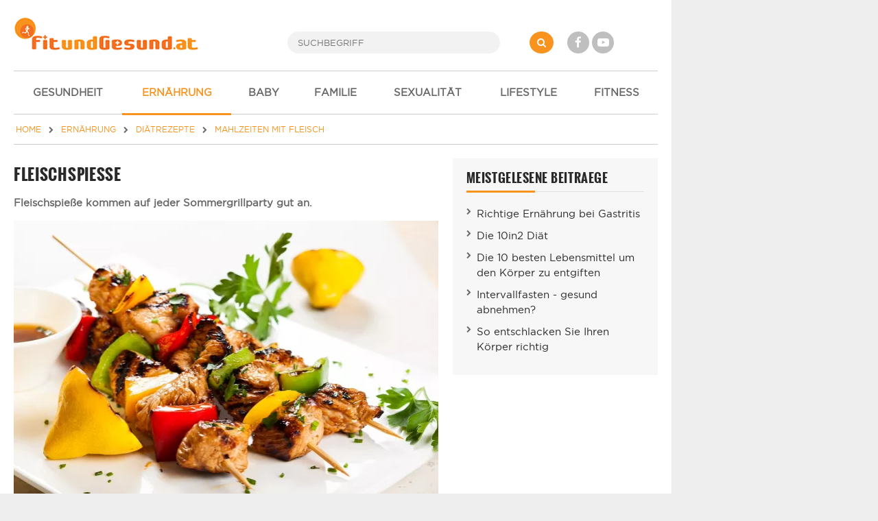

--- FILE ---
content_type: text/html; charset=UTF-8
request_url: https://www.fitundgesund.at/fleischspiesse-artikel-1941
body_size: 5287
content:
<!doctype html>
<html lang="de">
<head>
    

<meta name="viewport" content="width=device-width, initial-scale=1">
<meta http-equiv="X-UA-Compatible" content="IE=Edge,chrome=1">
<meta name="description" content="Fleischspieße kommen auf jeder Sommergrillparty gut an." /><title>Fleischspieße</title>
<link rel="shortcut icon" href="/assets/img/design/favicon.ico" type="image/x-icon" />

<link rel="stylesheet" href="/assets/css/font-awesome-4.7.0/css/font-awesome.min.css">
	<link type="text/css" rel="stylesheet" href="/assets/css/app/app.css?1698160826" />



<meta property="og:type" content="article" />
<meta property="og:image" content="https://www.fitundgesund.at/upload/artikel/1941/460_t_fleischspiesse.jpg" />
<meta property="og:title" content="Fleischspie&szlig;e" /><meta property="og:description" content="Fleischspie&szlig;e kommen auf jeder Sommergrillparty gut an." /><meta property="og:url" content="https://www.fitundgesund.at/fleischspiesse-artikel-1941" /><link rel="canonical" href="https://www.fitundgesund.at/fleischspiesse-artikel-1941" /><meta property="og:type" content="website" />

<script type="application/ld+json">[{"@context":"http:\/\/schema.org","@type":"BreadcrumbList","itemListElement":[{"@type":"ListItem","position":1,"item":{"@id":"\/","name":"Home"}},{"@type":"ListItem","position":2,"item":{"@id":"\/ernaehrung","name":"Ernährung"}},{"@type":"ListItem","position":3,"item":{"@id":"\/diaetrezepte","name":"Diätrezepte"}},{"@type":"ListItem","position":4,"item":{"@id":"\/fleisch-rezepte","name":"Mahlzeiten mit Fleisch"}}]},{"@context":"http:\/\/schema.org","@type":"Article","name":"Fleischspieße","url":"https:\/\/www.fitundgesund.at\/fleischspiesse-artikel-1941","image":["\/upload\/artikel\/1941\/780_d_fleischspiesse.jpg","\/upload\/artikel\/1941\/1600x1200_fleischspiesse.jpg","\/upload\/artikel\/1941\/1600x900_fleischspiesse.jpg"],"headline":"Fleischspieße","description":"Fleischspieße kommen auf jeder Sommergrillparty gut an.","mainEntityOfPage":{"@type":"WebPage","@id":"https:\/\/www.fitundgesund.at\/fleischspiesse-artikel-1941"},"datePublished":"2009-11-18","dateModified":"2015-12-15","publisher":{"@type":"Organization","name":"FitUndGesund.at","logo":{"@type":"ImageObject","url":"https:\/\/www.fitundgesund.at\/assets\/img\/logos\/logo.png","width":270,"height":49}},"author":{"@type":"Person","name":"FitundGesund Redaktion"}}]</script>

<script>
    var docW = window.innerWidth || document.documentElement.clientWidth || document.body.clientWidth,
        bmm_prod = true,
        isMobile = docW < 768;
</script>






</head>
<body class="cbp-spmenu-push ">
    <div id="container">

        <header id="header">
            <div id="topheader">
    <div id="mobile_menu_btn" class="mobileMenuToggle"><i class="fa fa-bars"></i></div>

    <a href="/" id="logo"><img src="/assets/img/logos/logo.png" alt="Logo"></a>

    <form id="search" action="/suche" method="get">
        <button type="submit" name="" value="" class="fa fa-search"></button>
        <input type="search" name="s" placeholder="SUCHBEGRIFF" autocomplete="off">
    </form>

    <div id="social">
        <a href="http://www.facebook.com/FitUndGesund.at" target="_blank" rel="nofollow" class="fa fa-facebook"></a>
        <a href="https://www.youtube.com/user/FitUndGesundAT" target="_blank" rel="nofollow" class="fa fa-youtube-play"></a>
    </div>

    <div id="login">
                    
            </div>
</div>

<div id="navi_con">
    <nav id="main-nav">
        <ul>
                            <li ">
                                        <a href="/gesundheit"><i class="icon-"></i> GESUNDHEIT</a>

                                    </li>
                            <li  class="active-f">
                                        <a href="/ernaehrung"><i class="icon-"></i> ERNÄHRUNG</a>

                                            <ul class="subnav">
                                                            <li ">
                                    <a href="/abnehmen">Abnehmen</a>
                                </li>
                                                            <li ">
                                    <a href="/diaeten">Diäten im Überblick</a>
                                </li>
                                                            <li ">
                                    <a href="/ernaehrungsluegen">Ernährungslügen</a>
                                </li>
                                                            <li ">
                                    <a href="/gesunde-ernaehrung">gesunde Ernährung</a>
                                </li>
                                                            <li ">
                                    <a href="/kalorientabelle">Kalorientabelle</a>
                                </li>
                                                            <li  class="active-f">
                                    <a href="/diaetrezepte">Diätrezepte</a>
                                </li>
                                                            <li ">
                                    <a href="/vitamine">Vitamine im Überblick</a>
                                </li>
                                                            <li ">
                                    <a href="/mineralstoffe-spurenelemente">Mineralstoffe</a>
                                </li>
                                                            <li ">
                                    <a href="/rezepte-krankheiten">Erkrankungen - Rezepte</a>
                                </li>
                                                            <li ">
                                    <a href="/bmi-rechner">BMI-Rechner</a>
                                </li>
                                                            <li ">
                                    <a href="/kalorien-grundumsatz">Kalorien-Grundumsatz</a>
                                </li>
                                                            <li ">
                                    <a href="/krankheit-ernaehrung">Krankheit & Ernährung</a>
                                </li>
                                                    </ul>
                                    </li>
                            <li ">
                                        <a href="/schwangerschaft-baby"><i class="icon-"></i> BABY</a>

                                    </li>
                            <li ">
                                        <a href="/familie-kinder"><i class="icon-"></i> FAMILIE</a>

                                    </li>
                            <li ">
                                        <a href="/liebe-sexualitaet"><i class="icon-"></i> SEXUALITÄT</a>

                                    </li>
                            <li ">
                                        <a href="/mode-lifestyle-beauty"><i class="icon-"></i> LIFESTYLE</a>

                                    </li>
                            <li ">
                                        <a href="/fitness"><i class="icon-"></i> FITNESS</a>

                                    </li>
                    </ul>
    </nav>

    <div id="navi_overlay"></div>
</div>
        </header>

        <div id="middle">
                                        <div id="breadcrumb">
    <a href="/" itemprop="url"><span itemprop="title">HOME</span></a>

                        <i class="fa fa-chevron-right"></i>
            <a href="/ernaehrung" itemprop="url"><span itemprop="title">ERNÄHRUNG</span></a>
                                <i class="fa fa-chevron-right"></i>
            <a href="/diaetrezepte" itemprop="url"><span itemprop="title">DIÄTREZEPTE</span></a>
                                <i class="fa fa-chevron-right"></i>
            <a href="/fleisch-rezepte" itemprop="url"><span itemprop="title">MAHLZEITEN MIT FLEISCH</span></a>
                                </div>
            

                                        <div class="grid">
                    <main class="col col-2-3" id="main">
                                
                
                        <article data-article="RZT/1941" class="article">
    
    <h1>Fleischspieße</h1>
    
            <header class="teaser_lang">
            <p>Fleischspieße kommen auf jeder Sommergrillparty gut an.</p>
        </header>
    
    <div itemprop="articleBody">
        <p><div class='content_img'><picture class="lazy">
<source type="image/webp" data-srcset="/upload/artikel/1941/620_d_fleischspiesse.webp 620w, /upload/artikel/1941/460_d_fleischspiesse.webp 460w, /upload/artikel/1941/380_d_fleischspiesse.webp 380w, /upload/artikel/1941/300_d_fleischspiesse.webp 300w, /upload/artikel/1941/220_d_fleischspiesse.webp 220w" sizes="1px" />
<source type="image/jpeg" data-srcset="/upload/artikel/1941/620_d_fleischspiesse.jpg 620w, /upload/artikel/1941/460_d_fleischspiesse.jpg 460w, /upload/artikel/1941/380_d_fleischspiesse.jpg 380w, /upload/artikel/1941/300_d_fleischspiesse.jpg 300w, /upload/artikel/1941/220_d_fleischspiesse.jpg 220w" sizes="1px" />
<img alt="Fleischspieße" data-src="/upload/artikel/1941/620_d_fleischspiesse.jpg" />
</picture><small>Fleischspieße sind ein Klassiker auf jeder Grillparty. (Foto by: sarsmis / Depositphotos)</small></div></p>

<div id="sas_23362_cont"><div id="sas_23362" class="sas_ad"></div><script>if(docW < 1024) {sas.cmd.push(function() {sas.render("23362");});}</script></div><h2>Zutaten für 4 Portionen:</h2>

<ul>
	<li>2 Stk Hühnerbrustfilets</li>
	<li>2 Stk Kalbfleischfilet</li>
	<li>4 Stk Zwiebeln</li>
	<li>4 Stk Paprika, grün, gelb und orange</li>
	<li>120 ml Olivenöl zum Marinieren</li>
	<li>1 EL Grillgewürz zum Marinieren</li>
	<li>1 Prise Salz und Pfeffer</li>
</ul>

<h2>Zubereitung:</h2>

<ol>
	<li>Das Fleisch in 2 cm dicke Würfel schneiden, mit Salz und Pfeffer würzen. Grillgewürz und Olivenöl in einer Schüssel gut verrühren und die Fleischwürfel 20 Min. darin einlegen. - bei einer längeren Marinierzeit wird der Geschmack noch intensiver.</li>
	<li>Paprikaschoten und Zwiebeln ebenfalls in 2 cm große Würfel schneiden. Nun die Zutaten abwechselnd, Fleisch-Zwiebel-Paprika auf Holzspieße stecken. Mit der Fleischmarinade nochmal gut pepinseln und auf den Grill legen bis das Fleisch goldbraun gegrillt ist.</li>
</ol>

<p>Mit einer Knoblauch-Dipp-Sauce servieren.</p>

<p><strong>Zubereitungszeit:</strong> 45 Minuten</p>

<p><strong>Kalorien:</strong> 254 kcal pro Portion</p>

    </div>

    <div class="sec n-print">
        <div class="grid">
    <div class="social_likes col col-2-3">
        <a target="_blank" href="https://www.facebook.com/sharer/sharer.php?u=https://www.fitundgesund.at/fleischspiesse-artikel-1941" class="fb-count" data-gatrack='["Socialcounter","Fb"]' >-</a>
        <a target="_blank" href="//de.pinterest.com/pin/create/button/?url=https%3A%2F%2Fwww.fitundgesund.at%2Ffleischspiesse-artikel-1941&media=https%3A%2F%2Fwww.fitundgesund.at%2Fupload%2Fartikel%2F1941%2F460_t_fleischspiesse.jpg&description=Fleischspie%C3%9Fe" class="pinterest-count" data-gatrack='["Socialcounter","Pinterest"]' >-</a>        <a class="print-it tooltip" title="Drucken"><i class="fa fa-print"></i></a>
        <a class="save tooltip" title="Speichern" data-userpopup="/user/bookmark/modal/add/RZT?ids=1941"><i class="fa fa-floppy-o"></i></a>
    </div>

            <div class="col col-1-3 text-right text-left-xs">
            

<div>
    <div class="rateit" data-rateitsize="30" data-rateit-value="3.5" data-rateit-ispreset="true"  ></div><br>
            <small>Bewertung: Ø <span id="rateit_value" itemprop="ratingValue">3,5</span> (<span id="rateit_count" itemprop="reviewCount">8</span> Stimmen)</small>
    </div>
        </div>
    </div>
    </div>

        <div class="mtop20 mbottom20">
        
        <hr>
                <p class="mbottom20 mtop20">
            <strong>Autor:</strong> FitundGesund Redaktion<br>                        <strong>Infos zum Autor:</strong> Medizinredakteure und Journalisten<br>            <strong>Erstellt am:</strong> 18.11.2009<br>
                        <strong>Überarbeitet am:</strong> 15.12.2015<br>        </p>
            </div>
</article>

<div class="n-print">
    

                <section class="comments sec">
    <h2>User Kommentare</h2>

    <div class="comment_new" id="comment_n">
        <form method="post" action="/user/kommentar/posten">
    <input type="hidden" name="content_cd" value="RZT">
    <input type="hidden" name="content_id" value="1941">
    <input type="hidden" name="parent_id" value="n">
    <textarea name="text" placeholder="Geben Sie hier Ihren Kommentar ein..." required="required" title="Ihr Kommentar (mindestens 20, maximal 700 Zeichen)"></textarea>
    <button class="btn btn-orange right" type="submit">Kommentar abgeben</button>
</form>    </div>

    </section>    </div>

                    </main>

                    <div class="col col-1-3 col-m-2-2" id="rightbar">
                        
                
                
    <section class="sec quicklinks ">
                                <div class="heading">MEISTGELESENE BEITRAEGE</div>
            

        <ul>
                            <li><a  href="/ernaehrung-bei-gastritis-artikel-965">Richtige Ernährung bei Gastritis</a></li>
                            <li><a  href="/bernhard-ludwig-diaet-in-artikel-1363">Die 10in2 Diät</a></li>
                            <li><a  href="/lebensmittel-um-den-koerper-zu-entgiften-artikel-2137">Die 10 besten Lebensmittel um den Körper zu entgiften</a></li>
                            <li><a  href="/intervallfasten-artikel-2727">Intervallfasten - gesund abnehmen?</a></li>
                            <li><a  href="/so-entschlacken-sie-ihren-koerper-richtig-artikel-1743">So entschlacken Sie Ihren Körper richtig</a></li>
                    </ul>
    </section>

    


                        
                    </div>
                </div>
                    </div>

        <footer id="footer">
            <div class="grid">
    <div class="col col-1-4 col-s-1-2 col-xs-1-1">
        <a href="/">
            <img src="/assets/img/logos/transparent.png" alt="Logo" />
        </a>
        <p class="credits">&copy; 2008-2026 FitUndGesund<br>Alle Rechte vorbehalten</p>
    </div>

    <nav class="col col-1-4 col-s-1-2">
        <ul>
            <li><a href="/impressum">Impressum</a></li>
            <li><a href="/kontakt">Kontakt</a></li>
            <li><a href="/datenschutzbestimmungen">Datenschutz</a></li>
            <li><a href="/werbung">Werbung</a></li>
            <li><a href="/newsletter">Newsletter</a></li>
            <li><a href="/gewinnspiel">Gewinnspiel</a></li>
            <li><a href="/ueber-uns">Über uns</a></li>
        </ul>
    </nav>

    <nav class="col col-1-4 col-s-1-2">
        <ul>
            <li><a href="/eisprungkalender">Eisprungkalender</a></li>
            <li><a href="/schwangerschaftsrechner">Schwangerschaftsrechner</a></li>
            <li><a href="/trainingsplan">Trainingspläne</a></li>
            <li><a href="/bmi-rechner">BMI Rechner</a></li>
            <li><a href="/diaetrezepte">Diätrezepte</a></li>
        </ul>
    </nav>

    <div class="col col-1-4 col-s-1-2 col-xs-1-1 social">
        <ul>
            <li><a href="https://www.facebook.com/FitUndGesund.at" target="_blank" rel="nofollow"><i class="fa fa-facebook"></i> Facebook</a></li>
            <li><a href="https://www.youtube.com/user/FitUndGesundAT" target="_blank" rel="nofollow"><i class="fa fa-youtube-play"></i> Youtube</a></li>
            <li><a href="https://www.pinterest.at/fitundgesundat/" target="_blank" rel="nofollow"><i class="fa fa-pinterest-p"></i> Pinterest</a></li>
        </ul>
    </div>
</div>

<div id="bottom">
    Die Informationen auf FitUndGesund.at stellen in KEINER Weise Ersatz für professionelle Beratungen oder Behandlungen durch ausgebildete und anerkannte Ärzte dar. Der Inhalt dient ausschließlich zu Informationszwecke und darf NICHT verwendet werden, um eigenständig Diagnosen zu stellen oder Behandlungen anzufangen.
</div>
        </footer>
    </div>

    <img src="/assets/img/logos/transparent.png" id="printlogo" alt="Logo" />

        
<script src="/assets/js/app/combined.js" class="optanon-category-C0001"></script>

<script>
    // Lazy Load
    var LazyLoad = {
        init: function() {
            document.addEventListener("DOMContentLoaded", LazyLoad.listener);
        },
        listener: function () {
            var lazyImages = [].slice.call(document.querySelectorAll("picture.lazy"));

            if ("IntersectionObserver" in window) {
                let lazyImageObserver = new IntersectionObserver(function(entries, observer) {
                    entries.forEach(function(entry) {
                        if (entry.isIntersecting) {
                            let lazyImage = entry.target;
                            LazyLoad.run(lazyImage);
                            lazyImageObserver.unobserve(lazyImage);
                        }
                    });
                });

                lazyImages.forEach(function(lazyImage) {
                    lazyImageObserver.observe(lazyImage);
                });
            }
        },
        run: function(picture) {
            let sizes = Math.round(picture.getBoundingClientRect().width / window.innerWidth*100)  +'vw';
            LazyLoad.loop(picture, "source", function(tag) {
                tag["srcset"] = tag.dataset["srcset"];
                tag["sizes"] = sizes;
                delete tag.dataset["srcset"];
            });
            LazyLoad.loop(picture, "img", function(tag) {
                tag["src"] = tag.dataset["src"];
                delete tag.dataset["src"];
            });
            picture.querySelector("img").onload = function() {
                picture.classList.remove("lazy");
                picture.classList.add("lazyLoaded");
            }
        },
        loop: function (picture, query, cb) {
            let items = picture.querySelectorAll(query);
            for(i = 0; i < items.length; ++i) {
                cb(items[i]);
            }
        }
    };
    LazyLoad.init();
</script>



        <div class="modal fade" id="myModal" role="dialog" tabindex='-1'><div class="modal-dialog"><div class="modal-content"></div></div></div>

    <div id="mobil-overlay" class="hidden"></div>
</body>
</html>
<!-- HTML-Cache: 2026-01-28 13:12:27, Path : /fleischspiesse-artikel-1941, Valid till: 2026-01-30 13:12:27 -->

--- FILE ---
content_type: text/css; charset=utf-8
request_url: https://www.fitundgesund.at/assets/css/app/app.css?1698160826
body_size: 10275
content:
.tooltipster-default{border-radius:5px;border:2px solid #000;background:#4c4c4c;color:#fff}.tooltipster-default .tooltipster-content{font-family:Arial,sans-serif;font-size:14px;line-height:16px;padding:8px 10px;overflow:hidden}.tooltipster-icon{cursor:help;margin-left:4px}.tooltipster-base{padding:0;font-size:0;line-height:0;position:absolute;left:0;top:0;z-index:9999999;pointer-events:none;width:auto;overflow:visible}.tooltipster-base .tooltipster-content{overflow:hidden}.tooltipster-arrow{display:block;text-align:center;width:100%;height:100%;position:absolute;top:0;left:0;z-index:-1}.tooltipster-arrow span,.tooltipster-arrow-border{display:block;width:0;height:0;position:absolute}.tooltipster-arrow-top span,.tooltipster-arrow-top-right span,.tooltipster-arrow-top-left span{border-left:8px solid transparent !important;border-right:8px solid transparent !important;border-top:8px solid;bottom:-7px}.tooltipster-arrow-top .tooltipster-arrow-border,.tooltipster-arrow-top-right .tooltipster-arrow-border,.tooltipster-arrow-top-left .tooltipster-arrow-border{border-left:9px solid transparent !important;border-right:9px solid transparent !important;border-top:9px solid;bottom:-7px}.tooltipster-arrow-bottom span,.tooltipster-arrow-bottom-right span,.tooltipster-arrow-bottom-left span{border-left:8px solid transparent !important;border-right:8px solid transparent !important;border-bottom:8px solid;top:-7px}.tooltipster-arrow-bottom .tooltipster-arrow-border,.tooltipster-arrow-bottom-right .tooltipster-arrow-border,.tooltipster-arrow-bottom-left .tooltipster-arrow-border{border-left:9px solid transparent !important;border-right:9px solid transparent !important;border-bottom:9px solid;top:-7px}.tooltipster-arrow-top span,.tooltipster-arrow-top .tooltipster-arrow-border,.tooltipster-arrow-bottom span,.tooltipster-arrow-bottom .tooltipster-arrow-border{left:0;right:0;margin:0 auto}.tooltipster-arrow-top-left span,.tooltipster-arrow-bottom-left span{left:6px}.tooltipster-arrow-top-left .tooltipster-arrow-border,.tooltipster-arrow-bottom-left .tooltipster-arrow-border{left:5px}.tooltipster-arrow-top-right span,.tooltipster-arrow-bottom-right span{right:6px}.tooltipster-arrow-top-right .tooltipster-arrow-border,.tooltipster-arrow-bottom-right .tooltipster-arrow-border{right:5px}.tooltipster-arrow-left span,.tooltipster-arrow-left .tooltipster-arrow-border{border-top:8px solid transparent !important;border-bottom:8px solid transparent !important;border-left:8px solid;top:50%;margin-top:-7px;right:-7px}.tooltipster-arrow-left .tooltipster-arrow-border{border-top:9px solid transparent !important;border-bottom:9px solid transparent !important;border-left:9px solid;margin-top:-8px}.tooltipster-arrow-right span,.tooltipster-arrow-right .tooltipster-arrow-border{border-top:8px solid transparent !important;border-bottom:8px solid transparent !important;border-right:8px solid;top:50%;margin-top:-7px;left:-7px}.tooltipster-arrow-right .tooltipster-arrow-border{border-top:9px solid transparent !important;border-bottom:9px solid transparent !important;border-right:9px solid;margin-top:-8px}.tooltipster-fade{opacity:0;-webkit-transition-property:opacity;-moz-transition-property:opacity;-o-transition-property:opacity;-ms-transition-property:opacity;transition-property:opacity}.tooltipster-fade-show{opacity:1}.tooltipster-grow{-webkit-transform:scale(0, 0);-moz-transform:scale(0, 0);-o-transform:scale(0, 0);-ms-transform:scale(0, 0);transform:scale(0, 0);-webkit-transition-property:-webkit-transform;-moz-transition-property:-moz-transform;-o-transition-property:-o-transform;-ms-transition-property:-ms-transform;transition-property:transform;-webkit-backface-visibility:hidden}.tooltipster-grow-show{-webkit-transform:scale(1, 1);-moz-transform:scale(1, 1);-o-transform:scale(1, 1);-ms-transform:scale(1, 1);transform:scale(1, 1);-webkit-transition-timing-function:cubic-bezier(.175, .885, .32, 1);-webkit-transition-timing-function:cubic-bezier(.175, .885, .32, 1.15);-moz-transition-timing-function:cubic-bezier(.175, .885, .32, 1.15);-ms-transition-timing-function:cubic-bezier(.175, .885, .32, 1.15);-o-transition-timing-function:cubic-bezier(.175, .885, .32, 1.15);transition-timing-function:cubic-bezier(.175, .885, .32, 1.15)}.tooltipster-swing{opacity:0;-webkit-transform:rotateZ(4deg);-moz-transform:rotateZ(4deg);-o-transform:rotateZ(4deg);-ms-transform:rotateZ(4deg);transform:rotateZ(4deg);-webkit-transition-property:-webkit-transform,opacity;-moz-transition-property:-moz-transform;-o-transition-property:-o-transform;-ms-transition-property:-ms-transform;transition-property:transform}.tooltipster-swing-show{opacity:1;-webkit-transform:rotateZ(0deg);-moz-transform:rotateZ(0deg);-o-transform:rotateZ(0deg);-ms-transform:rotateZ(0deg);transform:rotateZ(0deg);-webkit-transition-timing-function:cubic-bezier(.23, .635, .495, 1);-webkit-transition-timing-function:cubic-bezier(.23, .635, .495, 2.4);-moz-transition-timing-function:cubic-bezier(.23, .635, .495, 2.4);-ms-transition-timing-function:cubic-bezier(.23, .635, .495, 2.4);-o-transition-timing-function:cubic-bezier(.23, .635, .495, 2.4);transition-timing-function:cubic-bezier(.23, .635, .495, 2.4)}.tooltipster-fall{top:0;-webkit-transition-property:top;-moz-transition-property:top;-o-transition-property:top;-ms-transition-property:top;transition-property:top;-webkit-transition-timing-function:cubic-bezier(.175, .885, .32, 1);-webkit-transition-timing-function:cubic-bezier(.175, .885, .32, 1.15);-moz-transition-timing-function:cubic-bezier(.175, .885, .32, 1.15);-ms-transition-timing-function:cubic-bezier(.175, .885, .32, 1.15);-o-transition-timing-function:cubic-bezier(.175, .885, .32, 1.15);transition-timing-function:cubic-bezier(.175, .885, .32, 1.15)}.tooltipster-fall.tooltipster-dying{-webkit-transition-property:all;-moz-transition-property:all;-o-transition-property:all;-ms-transition-property:all;transition-property:all;top:0px !important;opacity:0}.tooltipster-slide{left:-40px;-webkit-transition-property:left;-moz-transition-property:left;-o-transition-property:left;-ms-transition-property:left;transition-property:left;-webkit-transition-timing-function:cubic-bezier(.175, .885, .32, 1);-webkit-transition-timing-function:cubic-bezier(.175, .885, .32, 1.15);-moz-transition-timing-function:cubic-bezier(.175, .885, .32, 1.15);-ms-transition-timing-function:cubic-bezier(.175, .885, .32, 1.15);-o-transition-timing-function:cubic-bezier(.175, .885, .32, 1.15);transition-timing-function:cubic-bezier(.175, .885, .32, 1.15)}.tooltipster-slide.tooltipster-dying{-webkit-transition-property:all;-moz-transition-property:all;-o-transition-property:all;-ms-transition-property:all;transition-property:all;left:0px !important;opacity:0}.tooltipster-content-changing{opacity:0.5;-webkit-transform:scale(1.1, 1.1);-moz-transform:scale(1.1, 1.1);-o-transform:scale(1.1, 1.1);-ms-transform:scale(1.1, 1.1);transform:scale(1.1, 1.1)}.mfp-bg{top:0;left:0;width:100%;height:100%;z-index:1042;overflow:hidden;position:fixed;background:#0b0b0b;opacity:0.8;filter:alpha(opacity=80)}.mfp-wrap{top:0;left:0;width:100%;height:100%;z-index:1043;position:fixed;outline:none !important;-webkit-backface-visibility:hidden}.mfp-container{text-align:center;position:absolute;width:100%;height:100%;left:0;top:0;padding:0 8px;-webkit-box-sizing:border-box;-moz-box-sizing:border-box;box-sizing:border-box}.mfp-container:before{content:'';display:inline-block;height:100%;vertical-align:middle}.mfp-align-top .mfp-container:before{display:none}.mfp-content{position:relative;display:inline-block;vertical-align:middle;margin:0 auto;text-align:left;z-index:1045}.mfp-inline-holder .mfp-content,.mfp-ajax-holder .mfp-content{width:100%;cursor:auto}.mfp-ajax-cur{cursor:progress}.mfp-zoom-out-cur,.mfp-zoom-out-cur .mfp-image-holder .mfp-close{cursor:-moz-zoom-out;cursor:-webkit-zoom-out;cursor:zoom-out}.mfp-zoom{cursor:pointer;cursor:-webkit-zoom-in;cursor:-moz-zoom-in;cursor:zoom-in}.mfp-auto-cursor .mfp-content{cursor:auto}.mfp-close,.mfp-arrow,.mfp-preloader,.mfp-counter{-webkit-user-select:none;-moz-user-select:none;user-select:none}.mfp-loading.mfp-figure{display:none}.mfp-hide{display:none !important}.mfp-preloader{color:#cccccc;position:absolute;top:50%;width:auto;text-align:center;margin-top:-0.8em;left:8px;right:8px;z-index:1044}.mfp-preloader a{color:#cccccc}.mfp-preloader a:hover{color:white}.mfp-s-ready .mfp-preloader{display:none}.mfp-s-error .mfp-content{display:none}button.mfp-close,button.mfp-arrow{overflow:visible;cursor:pointer;background:transparent;border:0;-webkit-appearance:none;display:block;outline:none;padding:0;z-index:1046;-webkit-box-shadow:none;box-shadow:none}button::-moz-focus-inner{padding:0;border:0}.mfp-close{width:44px;height:44px;line-height:44px;position:absolute;right:0;top:0;text-decoration:none;text-align:center;opacity:0.65;filter:alpha(opacity=65);padding:0 0 18px 10px;color:white;font-style:normal;font-size:28px;font-family:Arial, Baskerville, monospace}.mfp-close:hover,.mfp-close:focus{opacity:1;filter:alpha(opacity=100)}.mfp-close:active{top:1px}.mfp-close-btn-in .mfp-close{color:#333333}.mfp-image-holder .mfp-close,.mfp-iframe-holder .mfp-close{color:white;right:-6px;text-align:right;padding-right:6px;width:100%}.mfp-counter{position:absolute;top:0;right:0;color:#cccccc;font-size:12px;line-height:18px}.mfp-arrow{position:absolute;opacity:0.65;filter:alpha(opacity=65);margin:0;top:50%;margin-top:-55px;padding:0;width:90px;height:110px;-webkit-tap-highlight-color:rgba(0,0,0,0)}.mfp-arrow:active{margin-top:-54px}.mfp-arrow:hover,.mfp-arrow:focus{opacity:1;filter:alpha(opacity=100)}.mfp-arrow:before,.mfp-arrow:after,.mfp-arrow .mfp-b,.mfp-arrow .mfp-a{content:'';display:block;width:0;height:0;position:absolute;left:0;top:0;margin-top:35px;margin-left:35px;border:medium inset transparent}.mfp-arrow:after,.mfp-arrow .mfp-a{border-top-width:13px;border-bottom-width:13px;top:8px}.mfp-arrow:before,.mfp-arrow .mfp-b{border-top-width:21px;border-bottom-width:21px;opacity:0.7}.mfp-arrow-left{left:0}.mfp-arrow-left:after,.mfp-arrow-left .mfp-a{border-right:17px solid white;margin-left:31px}.mfp-arrow-left:before,.mfp-arrow-left .mfp-b{margin-left:25px;border-right:27px solid #3f3f3f}.mfp-arrow-right{right:0}.mfp-arrow-right:after,.mfp-arrow-right .mfp-a{border-left:17px solid white;margin-left:39px}.mfp-arrow-right:before,.mfp-arrow-right .mfp-b{border-left:27px solid #3f3f3f}.mfp-iframe-holder{padding-top:40px;padding-bottom:40px}.mfp-iframe-holder .mfp-content{line-height:0;width:100%;max-width:900px}.mfp-iframe-holder .mfp-close{top:-40px}.mfp-iframe-scaler{width:100%;height:0;overflow:hidden;padding-top:56.25%}.mfp-iframe-scaler iframe{position:absolute;display:block;top:0;left:0;width:100%;height:100%;box-shadow:0 0 8px rgba(0,0,0,0.6);background:black}img.mfp-img{width:auto;max-width:100%;height:auto;display:block;line-height:0;-webkit-box-sizing:border-box;-moz-box-sizing:border-box;box-sizing:border-box;padding:40px 0 40px;margin:0 auto}.mfp-figure{line-height:0}.mfp-figure:after{content:'';position:absolute;left:0;top:40px;bottom:40px;display:block;right:0;width:auto;height:auto;z-index:-1;box-shadow:0 0 8px rgba(0,0,0,0.6);background:#444444}.mfp-figure small{color:#bdbdbd;display:block;font-size:12px;line-height:14px}.mfp-figure figure{margin:0}.mfp-bottom-bar{margin-top:-36px;position:absolute;top:100%;left:0;width:100%;cursor:auto}.mfp-title{text-align:left;line-height:18px;color:#f3f3f3;word-wrap:break-word;padding-right:36px}.mfp-image-holder .mfp-content{max-width:100%}.mfp-gallery .mfp-image-holder .mfp-figure{cursor:pointer}@media screen and (max-width:800px) and (orientation:landscape),screen and (max-height:300px){.mfp-img-mobile .mfp-image-holder{padding-left:0;padding-right:0}.mfp-img-mobile img.mfp-img{padding:0}.mfp-img-mobile .mfp-figure:after{top:0;bottom:0}.mfp-img-mobile .mfp-figure small{display:inline;margin-left:5px}.mfp-img-mobile .mfp-bottom-bar{background:rgba(0,0,0,0.6);bottom:0;margin:0;top:auto;padding:3px 5px;position:fixed;-webkit-box-sizing:border-box;-moz-box-sizing:border-box;box-sizing:border-box}.mfp-img-mobile .mfp-bottom-bar:empty{padding:0}.mfp-img-mobile .mfp-counter{right:5px;top:3px}.mfp-img-mobile .mfp-close{top:0;right:0;width:35px;height:35px;line-height:35px;background:rgba(0,0,0,0.6);position:fixed;text-align:center;padding:0}}@media all and (max-width:900px){.mfp-arrow{-webkit-transform:scale(.75);transform:scale(.75)}.mfp-arrow-left{-webkit-transform-origin:0;transform-origin:0}.mfp-arrow-right{-webkit-transform-origin:100%;transform-origin:100%}.mfp-container{padding-left:6px;padding-right:6px}}.mfp-ie7 .mfp-img{padding:0}.mfp-ie7 .mfp-bottom-bar{width:600px;left:50%;margin-left:-300px;margin-top:5px;padding-bottom:5px}.mfp-ie7 .mfp-container{padding:0}.mfp-ie7 .mfp-content{padding-top:44px}.mfp-ie7 .mfp-close{top:0;right:0;padding-top:0}@charset "UTF-8";/*!
 * Pikaday
 * Copyright © 2014 David Bushell | BSD & MIT license | http://dbushell.com/
 */.pika-single{z-index:9999;display:block;position:relative;color:#333;background:#fff;border:1px solid #ccc;border-bottom-color:#bbb;font-family:"Helvetica Neue",Helvetica,Arial,sans-serif}.pika-single:before,.pika-single:after{content:" ";display:table}.pika-single:after{clear:both}.pika-single{*zoom:1}.pika-single.is-hidden{display:none}.pika-single.is-bound{position:absolute;box-shadow:0 5px 15px -5px rgba(0,0,0,0.5)}.pika-lendar{float:left;width:240px;margin:8px}.pika-title{position:relative;text-align:center}.pika-label{display:inline-block;*display:inline;position:relative;z-index:9999;overflow:hidden;margin:0;padding:5px 3px;font-size:14px;line-height:20px;font-weight:bold;background-color:#fff}.pika-title select{cursor:pointer;position:absolute;z-index:9998;margin:0;left:0;top:5px;filter:alpha(opacity=0);opacity:0}.pika-prev,.pika-next{display:block;cursor:pointer;position:relative;outline:none;border:0;padding:0;width:20px;height:30px;text-indent:20px;white-space:nowrap;overflow:hidden;background-color:transparent;background-position:center center;background-repeat:no-repeat;background-size:75% 75%;opacity:.5;*position:absolute;*top:0}.pika-prev:hover,.pika-next:hover{opacity:1}.pika-prev,.is-rtl .pika-next{float:left;background-image:url('[data-uri]');*left:0}.pika-next,.is-rtl .pika-prev{float:right;background-image:url('[data-uri]');*right:0}.pika-prev.is-disabled,.pika-next.is-disabled{cursor:default;opacity:.2}.pika-select{display:inline-block;*display:inline}.pika-table{width:100%;border-collapse:collapse;border-spacing:0;border:0}.pika-table th,.pika-table td{width:14.285714285714286%;padding:0}.pika-table th{color:#999;font-size:12px;line-height:25px;font-weight:bold;text-align:center}.pika-button{cursor:pointer;display:block;box-sizing:border-box;-moz-box-sizing:border-box;outline:none;border:0;margin:0;width:100%;padding:5px;color:#666;font-size:12px;line-height:15px;text-align:right;background:#f5f5f5}.pika-week{font-size:11px;color:#999}.is-today .pika-button{color:#33aaff;font-weight:bold}.is-selected .pika-button{color:#fff;font-weight:bold;background:#33aaff;box-shadow:inset 0 1px 3px #178fe5;border-radius:3px}.is-disabled .pika-button{pointer-events:none;cursor:default;color:#999;opacity:.3}.pika-button:hover{color:#fff !important;background:#ff8000 !important;box-shadow:none !important;border-radius:3px !important}.pika-table abbr{border-bottom:none;cursor:help}.grid{list-style:none;margin-left:-20px}.grid>.col-2-2,.grid>.col-3-3,.grid>.col-4-4,.grid>.col-5-5,.grid>.col-6-6,.grid>.col-8-8,.grid>.col-12-12{width:100%}.grid>.col-1-2,.grid>.col-2-4,.grid>.col-3-6,.grid>.col-4-8,.grid>.col-6-12{width:50%}.grid>.col-1-3,.grid>.col-2-6,.grid>.col-4-12{width:33.33333%}.grid>.col-2-3,.grid>.col-4-6,.grid>.col-8-12{width:66.66667%}.grid>.col-1-4,.grid>.col-2-8,.grid>.col-3-12{width:25%}.grid>.col-3-4,.grid>.col-6-8,.grid>.col-9-12{width:75%}.grid>.col-push-2-2,.grid>.col-push-3-3,.grid>.col-push-4-4,.grid>.col-push-5-5,.grid>.col-push-6-6,.grid>.col-push-8-8,.grid>.col-push-12-12{margin-left:100%}.grid>.col-push-1-2,.grid>.col-push-2-4,.grid>.col-push-3-6,.grid>.col-push-4-8,.grid>.col-push-6-12{margin-left:50%}.grid>.col-push-1-3,.grid>.col-push-2-6,.grid>.col-push-4-12{margin-left:33.33333%}.grid>.col-push-2-3,.grid>.col-push-4-6,.grid>.col-push-8-12{margin-left:66.66667%}.grid>.col-push-1-4,.grid>.col-push-2-8,.grid>.col-push-3-12{margin-left:25%}.grid>.col-push-3-4,.grid>.col-push-6-8,.grid>.col-push-9-12{margin-left:75%}.grid>.col-pull-2-2,.grid>.col-pull-3-3,.grid>.col-pull-4-4,.grid>.col-pull-5-5,.grid>.col-pull-6-6,.grid>.col-pull-8-8,.grid>.col-pull-12-12{margin-left:-100%}.grid>.col-pull-1-2,.grid>.col-pull-2-4,.grid>.col-pull-3-6,.grid>.col-pull-4-8,.grid>.col-pull-6-12{margin-left:-50%}.grid>.col-pull-1-3,.grid>.col-pull-2-6,.grid>.col-pull-4-12{margin-left:-33.33333%}.grid>.col-pull-2-3,.grid>.col-pull-4-6,.grid>.col-pull-8-12{margin-left:-66.66667%}.grid>.col-pull-1-4,.grid>.col-pull-2-8,.grid>.col-pull-3-12{margin-left:-25%}.grid>.col-pull-3-4,.grid>.col-pull-6-8,.grid>.col-pull-9-12{margin-left:-75%}.grid>.col-1-5{width:20%}.grid>.col-push-1-5{margin-left:20%}.grid>.col-pull-1-5{margin-left:-20%}.grid>.col-2-5{width:40%}.grid>.col-push-2-5{margin-left:40%}.grid>.col-pull-2-5{margin-left:-40%}.grid>.col-3-5{width:60%}.grid>.col-push-3-5{margin-left:60%}.grid>.col-pull-3-5{margin-left:-60%}.grid>.col-4-5{width:80%}.grid>.col-push-4-5{margin-left:80%}.grid>.col-pull-4-5{margin-left:-80%}.grid>.col-1-6{width:16.66667%}.grid>.col-push-1-6{margin-left:16.66667%}.grid>.col-pull-1-6{margin-left:-16.66667%}.grid>.col-5-6{width:83.33333%}.grid>.col-push-5-6{margin-left:83.33333%}.grid>.col-pull-5-6{margin-left:-83.33333%}.grid>.col-1-8{width:12.5%}.grid>.col-push-1-8{margin-left:12.5%}.grid>.col-pull-1-8{margin-left:-12.5%}.grid>.col-3-8{width:37.5%}.grid>.col-push-3-8{margin-left:37.5%}.grid>.col-pull-3-8{margin-left:-37.5%}.grid>.col-5-8{width:62.5%}.grid>.col-push-5-8{margin-left:62.5%}.grid>.col-pull-5-8{margin-left:-62.5%}.grid>.col-7-8{width:87.5%}.grid>.col-push-7-8{margin-left:87.5%}.grid>.col-pull-7-8{margin-left:-87.5%}.grid>.col-1-12{width:8.33333%}.grid>.col-push-1-12{margin-left:8.33333%}.grid>.col-pull-1-12{margin-left:-8.33333%}.grid>.col-2-12{width:16.66667%}.grid>.col-push-2-12{margin-left:16.66667%}.grid>.col-pull-2-12{margin-left:-16.66667%}.grid>.col-5-12{width:41.66667%}.grid>.col-push-5-12{margin-left:41.66667%}.grid>.col-pull-5-12{margin-left:-41.66667%}.grid>.col-7-12{width:58.33333%}.grid>.col-push-7-12{margin-left:58.33333%}.grid>.col-pull-7-12{margin-left:-58.33333%}.grid>.col-10-12{width:83.33333%}.grid>.col-push-10-12{margin-left:83.33333%}.grid>.col-pull-10-12{margin-left:-83.33333%}.grid>.col-11-12{width:91.66667%}.grid>.col-push-11-12{margin-left:91.66667%}.grid>.col-pull-11-12{margin-left:-91.66667%}.grid .col{-webkit-box-sizing:border-box;-moz-box-sizing:border-box;box-sizing:border-box;display:inline-block;margin-right:-0.25em;min-height:1px;padding-left:20px;vertical-align:top}.visible-mobile{display:none !important}@media (max-width: 1023px){.desktop-only{display:none}.grid .col[class*="col-m-"]{display:inline-block;margin-right:-0.24em}.grid .col.col-m-2-2{width:100%}.grid .col.col-m-1-2,.grid .col.col-m-2-4{width:50%}.grid .col.col-m-1-3{width:33.33333%}.grid .col.col-m-2-3{width:66.66667%}.grid .col.col-m-1-4{width:25%}.grid .col.col-m-3-4{width:75%}}@media (max-width:767px){.hide-tablet{display:none !important}.grid .col{display:block;margin-left:0;margin-right:0;width:auto}.grid .col[class*="col-s-"]{display:inline-block;margin-right:-0.24em}.grid .col.col-s-2-2{width:100%}.grid .col.col-s-1-2,.grid .col.col-s-2-4{width:50%;margin-bottom:20px}.grid .col.col-s-1-3{width:33.33333%}.grid .col.col-s-2-3{width:66.66667%}.grid .col.col-s-1-4{width:25%}.grid .col.col-s-3-4{width:75%}.grid .col.col-s-1-5{width:20%}.grid .col.col-s-4-5{width:80%}}@media (max-width: 479px){.hide-mobile{display:none !important}.visible-mobile{display:block !important}.grid .col[class*="col-xs-"]{display:inline-block;margin-right:-0.24em}.grid .col.col-xs-2-2{width:100%}.grid .col.col-xs-1-2,.grid .col.col-xs-2-4{width:50%}.grid .col.col-s-1-2,.grid .col.col-s-2-4{margin-bottom:0}.grid .col.col-xs-1-3{width:33.33333%}.grid .col.col-xs-2-3{width:66.66667%}.grid .col.col-xs-1-4{width:25%}.grid .col.col-xs-3-4{width:75%}.grid .col.col-xs-1-5{width:20%}.grid .col.col-xs-4-5{width:80%}.grid .col.col-xs-1-1{width:100%}}.grid .col-centered{display:block;margin-left:auto;margin-right:auto}.grid .col-d-first{float:left}.grid .col-d-last{float:right}.grid .col-ab{vertical-align:bottom}.grid .col-am{vertical-align:middle}.grid.grid-no-gutter{margin-left:0;width:100%}.grid.grid-no-gutter>*{padding-left:0}.grid.grid-no-gutter .col-span-all{margin-left:0;width:100%}.grid .col-sp-1-3{width:33.33333%}@media (min-width: 480px){.grid .col-half{display:inline-block;margin-right:-0.24em;width:50%}}@media (max-width: 767px){.grid .col-sp-1-3{width:50%;display:inline-block;margin-right:-0.24em}.grid .col-sp-1-3:first-child{width:100%}}@media (max-width: 479px){.grid .col-sp-1-3{width:100%}}.right{float:right}.oneliner{overflow:hidden;white-space:nowrap;text-overflow:ellipsis;word-break:break-all;word-wrap:break-word}body,html{height:100%;box-sizing:border-box}*,*:before,*:after{box-sizing:inherit}#container{max-width:980px;width:100%;background:#FFF;position:relative}@media (min-width: 1420px){#container{margin:0 auto}}@media (min-width: 1024px){#container{border:1px solid #EAEAEC;border-left:none;border-top:0;border-bottom:0}}img{max-width:100%}input,textarea,select{color:#555;background-color:#fff;background-image:none;border:1px solid #ccc;border-radius:4px;-webkit-box-shadow:inset 0 1px 1px rgba(0,0,0,0.075);box-shadow:inset 0 1px 1px rgba(0,0,0,0.075);-webkit-transition:border-color ease-in-out .15s,-webkit-box-shadow ease-in-out .15s;-o-transition:border-color ease-in-out .15s,box-shadow ease-in-out .15s;transition:border-color ease-in-out .15s,box-shadow ease-in-out .15s}[type="text"],[type="password"],[type="file"],[type="number"],[type="email"],[type="time"],[type="url"],select,textarea{display:block;height:34px;padding:6px 12px;font-size:14px;line-height:1.42857143;width:100%}select[size]{height:auto}[type="file"]{height:auto}.textarea{min-height:150px}label.checkboxes{display:block;padding-right:10px;padding-left:25px;text-indent:-25px}label.checkboxes input{margin-right:8px}.alert{padding:8px 35px 8px 14px;margin-bottom:18px;text-shadow:0 1px 0 rgba(255,255,255,0.5);border:1px solid #fbeed5;-webkit-border-radius:4px;-moz-border-radius:4px;border-radius:4px;position:relative}.alert header{font-weight:bold;margin-bottom:5px;font-weight:1.1em}.close-alert{position:absolute;right:15px;top:5px;cursor:pointer}.close-alert::before{content:"X"}.alert-warning,.alert-error{color:#b94a48;background-color:#f2dede;border-color:#eed3d7}.alert-success{color:#468847;background-color:#dff0d8;border-color:#d6e9c6}.alert-info{color:#3a87ad;background-color:#d9edf7;border-color:#bce8f1}.form-error-b{border-color:#a94442}.form-error{display:block;width:100%;color:#b94a48;padding-top:3px;font-size:12px}.bold{font-weight:bold}.text-block{text-align:justify}.text-center{text-align:center}.text-right{text-align:right}[disabled]{background:#EEE}.label,label{font-weight:bold}.mtop20{margin-top:20px}.mtop0{margin-top:0px !important}.mtop5{margin-top:5px}.mtop10{margin-top:10px}.mtopm10{margin-top:-10px}.mbottom10{margin-bottom:10px}.mbottom20{margin-bottom:20px !important}.m10-0{margin-top:10px;margin-bottom:10px}.mleftbottom10{margin-left:10px;margin-bottom:10px}.mleft0{margin-left:0 !important}.mleft10{margin-left:10px !important}.mbMinus15{margin-bottom:-15px}.input80{width:80px;display:inline-block;margin-right:10px}.input100{width:100px;display:inline-block;margin-right:10px}.input150{width:150px;display:inline-block;margin-right:10px}.small{font-size:85%}.btn{color:#FFF;padding:7px 15px;display:inline-block;border:none;font-weight:bold;cursor:pointer}.btn-s{font-size:0.9em;padding:6px 12px}.btn-xl{padding:7px 30px}.btn-full{width:100%;text-align:center}.border-b{padding-bottom:5px;border-bottom:1px solid #CCC}.border-t{padding-top:20px;border-top:1px solid #CCC}.c333{color:#333}.linkarea{cursor:pointer}.hidden{display:none}@media (max-width: 1023px){.hidden-m{display:none}}@media (max-width: 767px){.hidden-s{display:none}}@media (max-width: 479px){.hidden-xs{display:none}}[data-popup]{cursor:pointer}.noPad{padding:0!important}.noMargin{margin:0!important}.autocomplete-suggestions{border:1px solid #CCC;border-top:none;background:#FFF;padding:10px 0}.autocomplete-suggestions strong{font-weight:bold}.mainsearch.autocomplete-suggestions{padding-top:0}.autocomplete-suggestion{padding:2px 5px 2px 20px;cursor:pointer;overflow:hidden;white-space:nowrap;text-overflow:ellipsis;word-break:break-all;word-wrap:break-word}.autocomplete-suggestion a{color:#666}.autocomplete-suggestion small{color:#999}.autocomplete-suggestion:before{content:"\f054";font-family:"FontAwesome";vertical-align:text-bottom;color:#f8931d;font-size:1.2em;margin:2px 5px 0 0}.autocomplete-selected{background:#f8931d}.autocomplete-selected,.autocomplete-selected *,.autocomplete-selected.autocomplete-suggestion:before{color:#FFF !important}.autocomplete-group{background:#f4f4f6;padding:6px;margin:8px 0}.autocomplete-group i{margin-right:10px}.autocomplete-group:first-child{border-top:none;margin-top:0}[data-autoselect]{position:relative}[data-autoselect] input{padding:6px 20px 6px 12px}[data-autoselect]:after{padding:11px 6px 8px 4px;position:absolute;right:0;top:0;border-left:1px solid #ccc;content:"\e607";font-family:icomoon}#rightbar{width:33.33333%;display:inline-block;margin-right:-0.25em;min-height:1px;padding-left:20px;vertical-align:top}@media (max-width: 1023px){#rightbar,#main{width:100%}}@media (min-width: 768px) and (max-width: 1023px){#rightbar section{float:left;width:50%;padding-left:20px;display:inline-block;clear:none}#rightbar section:nth-child(odd){padding-left:0;padding-right:20px}}#breadcrumb{padding:12px 3px;font-size:12px;margin-bottom:10px;border-bottom:1px solid #cecdcd;color:#686868}#breadcrumb a{color:#86886}#breadcrumb i{font-size:10px;margin:0 7px}@font-face{font-family:'gotham_bookregular';src:url('../fonts/ufonts.com_gotham-book-webfont.eot');src:url('../fonts/ufonts.com_gotham-book-webfont.eot?#iefix') format('embedded-opentype'),url('../fonts/ufonts.com_gotham-book-webfont.woff2') format('woff2'),url('../fonts/ufonts.com_gotham-book-webfont.woff') format('woff'),url('../fonts/ufonts.com_gotham-book-webfont.ttf') format('truetype'),url('../fonts/ufonts.com_gotham-book-webfont.svg#gotham_bookregular') format('svg');font-weight:normal;font-style:normal}@font-face{font-family:'oswaldbold';src:url('../fonts/oswald-bold_0-webfont.eot');src:url('../fonts/oswald-bold_0-webfont.eot?#iefix') format('embedded-opentype'),url('../fonts/oswald-bold_0-webfont.woff2') format('woff2'),url('../fonts/oswald-bold_0-webfont.woff') format('woff'),url('../fonts/oswald-bold_0-webfont.ttf') format('truetype'),url('../fonts/oswald-bold_0-webfont.svg#oswaldbold') format('svg');font-weight:normal;font-style:normal}html,body{margin:0;padding:0}body{font-family:'gotham_bookregular';font-size:13px;line-height:18px;background:#eeeeee;color:#686868;font-size:14px}input,textarea,select{font-family:'gotham_bookregular'}#container>div,#container>footer,#container>header{background:#FFF;padding:0 20px}h1,h2,h3{font-family:'oswaldbold';font-weight:normal;letter-spacing:.03em;margin-bottom:15px}h1,h2{font-size:23px;line-height:30px;color:#292929;text-transform:uppercase}h1 small{font-size:16px}.article ol li,.article ul li{margin-bottom:10px}p,li,.p-styled{font-size:15px;line-height:1.5;overflow-wrap:break-word;word-wrap:break-word}.lined{overflow:hidden;display:table;width:100%}.lined span{display:inline-block;position:relative}.lined span:before{content:"";position:absolute;height:1px;top:45%;width:999px;background:#E1E1E1;left:100%;margin-left:15px}.lined span:after{content:"";position:absolute;height:3px;top:45%;width:100px;background:orange;left:100%;margin-left:15px;margin-top:-1px}a,.more,.link{color:#f8931d;text-decoration:none;cursor:pointer}.orange{color:#f8931d}.bg-orange{background:#f8931d;color:#FFF}.more{font-weight:bold}a,a:hover{text-decoration:none}.img,.col img{width:100%}.teaser-card,.teaser-card-sm{margin-bottom:15px}.teaser-card-adresse{border-bottom:1px solid #cecdcd;padding-bottom:20px}.teaser-card-adresse .col{vertical-align:middle}.teaser-card-adresse .name{font-weight:bold;color:#292929;font-size:15px}.note{display:inline-block;text-align:center;border-radius:6px;padding:5px 8px;background:#f8931d;box-shadow:1px 1px 1px #999;color:#FFF}.note-grey{background:#eee;color:#292929}.note-lg{height:50px;width:50px;padding:15px 0;box-shadow:1px 1px 1px #cecdcd}.teaser-bottom article{border:solid 1px #e4e4e6;margin-bottom:20px}.teaser-bottom h3,.teaser-bottom p{padding-left:10px;padding-right:10px}.bottom-titled .title{background:#f8931d;color:#FFF;display:block;padding:10px;opacity:0.9;margin-top:-41px;margin-bottom:20px}.bottom-titled .title a{overflow:hidden;white-space:nowrap;text-overflow:ellipsis;word-break:break-all;word-wrap:break-word;display:block;margin-right:20px;color:#FFF}.linkarea:hover{opacity:0.9;border-color:#CCC}hr{border:none;border-bottom:1px solid #cecdcd}.sec{margin-top:20px;clear:both}@media (min-width: 1024px){#rightbar .sec{margin-top:10px}}.btn{border-radius:5px}.btn i{font-size:14px;vertical-align:top}.btn-orange{background:#f8931d}.btn-darkgrey,.btn-darkgrey:hover{background:#5e4952;color:#FFF !important}@media (max-width: 479px){.text-left-xs{text-align:left}}.quicklinks ul{list-style:none;margin:0;padding:0}.quicklinks ul ul{margin-left:15px}.quicklinks ul li{margin-bottom:10px}.quicklinks li:not(.line):before{content:"\f054";font-family:"FontAwesome";vertical-align:text-bottom;color:#686868;font-size:10px;position:absolute}.quicklinks li:not(.line):hover:before,.quicklinks a:hover{color:#f8931d !important}.quicklinks a,.quicklinks li>span{margin-left:15px;display:inline-block}#main .util_subnavi{border:solid 1px #e4e4e6;margin-bottom:20px;padding:20px}.heading{font-family:'oswaldbold';font-weight:normal;letter-spacing:.03em;font-size:18px;color:#292929;margin-bottom:20px;text-transform:uppercase}#rightbar .quicklinks{background:#f7f7f7;padding:20px !important}#rightbar .quicklinks .heading{padding-bottom:12px;margin-top:0;font-weight:normal;border-bottom:none;position:relative;overflow:hidden}#rightbar .quicklinks .heading:before{content:"";position:absolute;height:1px;bottom:1px;width:999px;background:#E1E1E1}#rightbar .quicklinks .heading:after{left:0;bottom:0;position:absolute;content:"";height:3px;width:100px;background:#f8931d}#rightbar .quicklinks a{display:block;color:#292929}.social_likes a{border:1px solid #999;display:inline-block;border-radius:6px;width:75px;height:40px;padding:7px 20px;text-align:right;vertical-align:middle;position:relative;font-size:16px;font-weight:bold;color:#999}@media (max-width: 479px){.social_likes a{margin-top:10px}}.social_likes a:before{font-family:'FontAwesome';color:#f8931d;font-style:normal;font-weight:normal;font-variant:normal;text-transform:none;font-size:30px;position:absolute;bottom:9px;left:8px;font-size:17px}.social_likes .fb-count:before{bottom:9px;left:10px;content:"\f09a"}.social_likes .pinterest-count:before{content:"\f231"}.social_likes .print-it,.social_likes .save{padding-top:9px;text-align:center}.social_likes .print-it i,.social_likes .save i{color:#f8931d}@media (max-width: 1023px){.social_likes .print-it{display:none}}.tooltipbox{border:1px solid #CCC;background:#FFF;padding:10px;border-radius:6px}.tooltipbox .tooltipster-content{font-size:14px;line-height:16px;padding:8px}.frame{border:1px solid #CCC;padding:20px;border-radius:6px}@media (max-width: 479px){.frame{border:none;padding:0}}.form-col-2{padding-top:0}.form-col-2 label{display:block;margin-bottom:5px;margin-top:20px}.form-col-2 .spamschutz input{display:inline-block;width:75px;margin-right:15px}@media (max-width: 479px){.form-col-2 .spamschutz input{display:block;width:100%}}.form-col-2 .grid .grid{margin-left:0}.form-col-2 .grid .grid .col{padding:0!important;width:100% !important}.form-col-2 .grid .grid.mtop20{margin-top:0}.bluebox{padding:20px 20px 20px 20px;border-radius:6px;margin-bottom:30px;background:#f4f4f6}.bluebox h3{line-height:15px;font-size:15px}@media (max-width: 767px){.bluebox{margin:0 -20px 30px -20px}}#extended_search{margin-bottom:50px}.toggle-right-btn{text-align:right;margin-top:-35px}@media (max-width: 479px){.toggle-right-btn{margin-top:20px;text-align:center}}.toggle-right-btn-margin{margin-top:15px !important}.teaser_lang{font-weight:bold}.gmap-frame{border:0;width:100%;height:400px}.naehrwerte-listrow{border-top:1px solid #999 !important;padding:5px 0}.naehrwerte-listrow .grid .col{vertical-align:baseline}.naehrwerte-listrow:hover{background:#f5f5f5}#printlogo{display:none}.plugin_search .search{position:relative}.plugin_search .search div{margin-right:100px}.plugin_search .btn{position:absolute;right:0;padding:9px 15px}.plugin_search .icon-arrow-r{vertical-align:text-bottom}a#_evh-link{display:none}.border-top{border-top:1px solid #cecdcd}.toc_table{background:none repeat scroll 0 0 #f4f4f6;border:1px solid #d5d5d5;border-radius:0;margin-left:0;padding:.2em 1em .3em 1em;border-collapse:separate}picture.lazy{background:transparent url(/assets/img/design/ajax-loader.gif) no-repeat 50%;display:block;padding-top:66%}picture.lazy img{display:none}.accordion .accordion-body{overflow:hidden;max-height:0;-webkit-transition:max-height .4s ease-in-out;-moz-transition:max-height .4s ease-in-out;-o-transition:max-height .4s ease-in-out;-ms-transition:max-height .4s ease-in-out;transition:max-height .4s ease-in-out}.accordion h2{border-top:1px solid #cecdcd;padding:5px 0;font-size:16px;margin:0;text-transform:none;color:#f8931d;cursor:pointer}.accordion h2:last-child{border-bottom:1px solid #cecdcd}.accordion h2:before{content:"\f054";font-family:"FontAwesome";float:right}.accordion .accordion-opened h2{color:#333}.accordion .accordion-opened h2:before{content:"\f078"}.accordion .accordion-opened .accordion-body{max-height:1999px;-webkit-transition:max-height 1s ease-in-out;-moz-transition:max-height 1s ease-in-out;-o-transition:max-height 1s ease-in-out;-ms-transition:max-height 1s ease-in-out;transition:max-height 1s ease-in-out}#header{position:relative}#topheader{display:table;width:100%;padding:25px 0;border-bottom:1px solid #cecdcd}#topheader>div,#topheader>a,#topheader>form{display:table-cell;vertical-align:bottom}#topheader #social{padding-left:20px}#topheader #social a{background:#BFBFC0;display:inline-block;color:#FFF;font-size:17px;width:32px;height:32px;text-align:center;padding:7px;border-radius:100%}#topheader #social a:hover{background:#f8931d}@media (max-width:900px){#topheader #social{display:none}}#topheader #login{padding-left:20px}#topheader #login i{display:none;font-size:15px}#topheader #login a{background:#FFF;border:1px solid #cecdcd;font-size:12px;line-height:32px;color:#4e4e4e;font-style:normal;font-weight:normal;letter-spacing:0.05em;border:solid 1px #cecdcd;display:block;border-radius:20px;text-align:center;padding:0 10px;cursor:pointer}@media (min-width: 1024px){#topheader #login a:hover{background:#f8931d;color:#FFF;border-color:#f8931d}}#search{padding-left:20px;position:relative}#search input,#search button{height:32px}#search input{border-radius:20px;padding:8px 54px 8px 15px;margin-right:54px;border:none;font-size:13px;width:80%;outline:none;box-shadow:none;background:#f2f2f2}#search button{width:35px;position:absolute;right:0;background:#f8931d;border:none;z-index:99;color:#FFF;border-radius:100%}@media (min-width: 768px) and (max-width: 1023px){#search{width:350px}}#search input:focus{border-radius:0;border:1px solid #CCC}#navi_overlay{position:absolute;display:none;background:#FFF;z-index:99;width:100%;right:0;padding:20px 20px 0 20px;border-bottom:1px solid #f8931d}#navi_overlay .teaser-bottom article{border:none;background:#f7f7f7;padding-bottom:10px}#navi_overlay a{color:#333;font-size:1.05em}#navi_overlay a:hover,#navi_overlay .active-f a{color:#f8931d}#navi_overlay .subnavi{padding-left:40px}#navi_overlay .subnavi li{padding-bottom:8px;position:relative}#navi_overlay .subnavi li:before{content:"\f054";font-family:"FontAwesome";vertical-align:text-bottom;color:#f8931d;font-size:0.9em;margin:0 5px 0 0;position:absolute}#navi_overlay .subnavi a{margin-left:20px;display:block}#navi_overlay .subnavi ul{margin:0 0 0 -10px;padding:0;list-style:none}#navi_overlay .featured .sec{margin:0}.usermenu{margin:-10px 0;min-width:160px}.usermenu li{margin:10px 0}@media (min-width: 1024px){#mobile_menu_btn{display:none !important}#main-nav{clear:both}#main-nav .subnav{display:none}#main-nav ul{width:100%;display:table;padding:0;margin:0}#main-nav li{display:table-cell;width:auto;text-align:center}#main-nav i{display:none}#main-nav a{font-size:15px;color:#666;font-weight:bold;display:block;padding:20px;width:100%;border-bottom:1px solid #cecdcd;margin-bottom:1px}#main-nav .active-f>a,#main-nav .active>a,#main-nav a:hover{color:#f8931d !important;padding-bottom:19px;border-bottom:3px solid #f8931d;margin-bottom:0}}@media (max-width: 1023px){#topheader{padding:12px 0;margin-bottom:60px}#topheader>div,#topheader>a{text-align:center;height:36px}#topheader #login{padding-left:0}#topheader #login a{border:none;padding:0}#topheader #login .text{display:none}#topheader i{display:inline-block !important;font-size:26px !important;color:#f8931d}#logo img{width:200px}#mobile_menu_btn{padding-bottom:6px}#mobile_menu_btn i{cursor:pointer;color:#f8931d;font-size:24px}#search{display:block;position:absolute;width:100%;right:20px;padding-left:40px;top:80px}#search:after{content:" ";border-top:1px solid #cecdcd;display:block;margin-top:15px}.main-no-sidebar{padding-top:5px}#main-nav{position:fixed;background:#FFF;width:240px;height:100%;top:0;z-index:9999;left:-240px}#main-nav>ul{position:absolute;height:100%;width:100%;overflow-x:scroll}#main-nav ul{list-style:none;margin:0;padding:0}#main-nav a:before{content:"\f054";font-family:"FontAwesome";float:left;margin-right:12px;color:#f8931d}#main-nav a{display:block;color:#686868;font-size:1.1em;font-weight:300;border-bottom:1px solid #cecdcd;padding:1em}#main-nav a:hover,#main-nav a:active,#main-nav .active-f>a{color:#f8931d}#main-nav .subnav{background:#f2f2f2}#main-nav .subnav a{padding:12px 15px 12px 25px;font-size:0.92em;overflow:hidden;white-space:nowrap;text-overflow:ellipsis;word-break:break-all;word-wrap:break-word}#main-nav.cbp-spmenu-open{display:block !important;left:0px}#mobil-overlay{position:fixed;top:0;left:0;height:100%;width:100%;z-index:9998;background-color:rgba(0,0,0,0.5)}.cbp-spmenu-push{overflow-x:hidden;position:relative;left:0}.cbp-spmenu-push-toright{left:240px}#main-nav,.cbp-spmenu-push{-webkit-transition:all 0.3s ease;-moz-transition:all 0.3s ease;transition:all 0.3s ease}}@media (max-width: 1023px) and screen and (max-height:26.375em){#main-nav{font-size:90%;width:190px}.cbp-spmenu-push-toright{left:190px}}footer#footer{background:#383838;color:#FFF;padding:20px;margin-top:30px}footer#footer .col{padding-top:15px;padding-bottom:15px;margin-bottom:0}footer#footer ul{list-style:none;padding:0;margin:0;line-height:22px}footer#footer ul li{overflow:hidden;white-space:nowrap;text-overflow:ellipsis;word-break:break-all;word-wrap:break-word}footer#footer a{color:#FFF}footer#footer a:hover{color:#f8931d}footer#footer a:hover i{border-color:#f8931d}footer#footer .social li{margin-bottom:6px}footer#footer .social i{border-radius:100%;border:1px solid #FFF;width:24px;height:24px;padding:4px;text-align:center}footer#footer .col-1-4{border-left:1px solid #6e5c64}footer#footer .col-1-4:first-child{border-left:none}footer#footer .credits{color:#a4a4a4;font-size:85%}@media (max-width: 767px){footer#footer .col-1-4:nth-child(3){border-left:none}}@media (max-width: 479px){footer#footer .col{padding-top:0}}#bottom{text-align:center;border-top:1px solid #6e5c64;font-size:11px;color:#a4a4a4;margin-top:20px;padding-top:20px}#honcode{max-width:400px;margin:20px auto 0 auto}#honcode img{margin-right:10px;max-width:70px;float:left}#honcode p{font-size:11px;color:#a4a4a4}#honcode p a{color:#a4a4a4}.paging{text-align:center;margin-top:20px}.paging ul{list-style:none;padding:0}.paging li{display:inline-block;margin:10px 3px}.paging span,.paging a{padding:6px 10px;display:block;font-size:1.1em;min-width:35px;height:33px;vertical-align:bottom;border-radius:6px}.paging a{background:#F5F5F5;color:#4F4F4F}.paging span{background:#f8931d;color:#FFF}.paging .arrow a,.paging .arrow span{height:33px;width:30px;background:#F5F5F5;color:#4F4F4F;vertical-align:middle}.paging .arrow.l a,.paging .arrow.l span{color:#f8931d}.paging-head{display:table;width:100%;border-spacing:4px;font-size:17px;color:#292929;margin-top:20px}.paging-head .btn,.paging-head>div{display:table-cell;vertical-align:bottom}.paging-head .btn{width:30px;font-size:20px;padding:8px 6px 4px 6px;vertical-align:middle}.paging-head .btn i{margin-left:3px}@media (max-width: 767px){.paging-head .btn{display:none}}.paging-head .found div{margin-right:10px;border-bottom:1px solid #f8931d;padding-bottom:7px}.paging-head .filter{width:225px;padding-right:5px}@media (max-width: 479px){.paging-head>div{display:block;width:100% !important;margin-bottom:10px}.paging-head .filter{text-align:center}}.modal{max-width:100%;margin:20px auto;position:relative}.modal .mfp-close{position:absolute;top:0;right:5px}.modal .modal-header{padding:10px 20px;font-size:1.1em;background:#f8931d;color:#FFF;border-radius:6px 6px 0 0}.modal .modal-header i{vertical-align:middle;margin-right:5px}.modal .modal-body{padding:20px;background:#FFF;border-radius:0 0 6px 6px}.modal .mfp-close{opacity:1;color:#FFF;box-shadow:none}.mfp-bg{opacity:0.6;filter:alpha(opacity=60)}.rateit{display:-moz-inline-box;display:inline-block;position:relative;-webkit-user-select:none;-khtml-user-select:none;-moz-user-select:none;-o-user-select:none;-ms-user-select:none;user-select:none;-webkit-touch-callout:none}.rateit .rateit-range{position:relative;display:-moz-inline-box;display:inline-block;background:url(img/star.gif);height:30px;outline:none}.rateit .rateit-range *{display:block}*+html .rateit,*+html .rateit .rateit-range{display:inline}.rateit .rateit-hover,.rateit .rateit-selected{position:absolute;left:0px}.rateit .rateit-hover-rtl,.rateit .rateit-selected-rtl{left:auto;right:0px}.rateit .rateit-hover{background:url(img/star.gif) left -30px}.rateit .rateit-hover-rtl{background-position:right -30px}.rateit .rateit-selected{background:url(img/star.gif) left -30px}.rateit .rateit-selected-rtl{background-position:right -30px}.rateit .rateit-preset{background:url(img/star.gif) left -60px}.rateit .rateit-preset-rtl{background:url(img/star.gif) left -60px}.rateit button.rateit-reset:hover,.rateit button.rateit-reset:focus{background-position:0 -30px}@media (max-width: 479px){.rateit{margin-top:20px}}.info .rateit{top:2px}.info .rateit .rateit-selected,.info .rateit .rateit-preset,.info .rateit .rateit-range{background-size:15px}@media (max-width: 479px){.info .rateit{margin-top:0}}#rightbar .rating-c{display:none}.stars{width:100px;background:url(img/star.gif) left 0;background-size:20px 60px;height:20px}.stars>*{background:url(img/star.gif) left -40px;background-size:20px 60px;height:20px}.video-c{position:relative;padding-bottom:56.25%;padding-top:30px;height:0;overflow:hidden}.video-c iframe,.video-c object,.video-c embed{position:absolute;top:0;left:0;width:100%;height:100%}.comment_new{margin:10px 0 20px 0;overflow:auto;display:none}.comment_new .btn{margin-top:12px}.comment_new textarea{width:100%;height:100px}#comment_n{display:block}.comment{padding-top:15px;padding-bottom:15px;margin-left:0}.comment .col-1-6{margin-left:-20px}.comment .col-5-6{position:relative;z-index:1}.comment [itemprop="creator"],.comment [itemprop="commentTime"]{font-weight:bold}.comment-l1{border-top:1px solid #CCC;margin-bottom:15px}.comment-reply{margin-left:16.6667%;padding-top:0}@media (max-width: 479px){.comment{padding-bottom:5px}.comment-reply{margin-top:-10px;margin-left:0px}}.tabs .tabs-nav{list-style-type:none;margin:0 0 -1px 0;padding:0;overflow:auto;border-left:1px solid #cecdcd}.tabs .tabs-nav li{display:block;float:left}@media (max-width: 767px){.tabs .tabs-nav li{float:none}.tabs .tabs-nav li a{border-bottom:none}.tabs .tabs-nav li a:before{content:"\f054";font-family:"FontAwesome";float:right}}.tabs .tabs-nav a{display:block;padding:10px 12px;border:1px solid #cecdcd;text-align:center;font-weight:bold;color:#686868;text-transform:uppercase;font-size:11px;margin-left:-1px}.tabs .tabs-nav a.active{border-bottom-color:#FFF;color:#f8931d}.tabs .body{border:1px solid #cecdcd;padding:15px 20px}.tabs .body>div:not(.tab-show){display:none}#adresse_detail .globalInfo{line-height:23px}#adresse_detail .globalInfo ul{list-style:none;font-size:15px;margin:15px 0;padding:0}#adresse_detail .globalInfo ul li{margin-bottom:5px}#adresse_detail .globalInfo ul i{display:inline-block;border-radius:100%;border:1px solid #cecdcd;padding:5px;margin-right:5px}#adresse_detail .globalInfo ul i,#adresse_detail .globalInfo ul a{color:#686868}#adresse_detail .globalInfo ul a:hover{color:#f8931d}#adresse_detail .social{margin-top:10px}#adresse_detail .social a{background:#f8931d;border-radius:6px;padding:3px 8px;color:#FFF;margin-right:5px;display:inline-block}#adresse_detail .rating{text-align:center;border:1px solid #cecdcd;border-radius:6px;padding:20px 10px}@media (min-width: 768px){#adresse_detail .rating{margin-left:20px}}#adresse_detail .rating div{margin:3px}#adresse_detail .rating .btn{font-size:12px;padding:5px 7px}#adresse_detail .bewertung{margin-bottom:20px}#adresse_detail .bewertung ul{list-style-type:none;margin:0;padding:0;font-size:0.9em}#adresse_detail .bewertung ul li{margin:0 0 15px 50px}#adresse_detail .bewertung ul li .note{width:40px;margin-left:-50px;margin-right:5px;padding:4px 6px}#adresse_detail #tab_zeiten{line-height:25px}@media (max-width: 767px){#homepage_slider{display:none}}@media print{body,#container{background:none;border:none}.grid{display:table !important;width:100%}.col{display:table-cell !important}#main .quicklinks [data-toggle]{display:none}#printlogo{display:block;position:absolute;top:0;right:0}.recipe-actionbar,.recipe-ingredients form{display:none !important}html,body,*{overflow:visible !important}.opa{opacity:1}.modal .modal-header{background:none;color:#333}.modal,.modal-body,.modal-header{width:100% !important}.mfp-wrap{position:relative !important;top:0;left:0}.mfp-content{position:absolute;top:0;left:0}.printonly{display:block !important}#header,#rightbar,#footer,#breadcrumb,.comments,.social_likes,.n-print,.tooltipster-base,iframe,[alt="oewapixel"],.mfp-close,.print-it{display:none !important}.accordion-sec h2{border:none}.accordion-sec h2:before{content:""}.accordion-body{max-height:9999px !important}}
